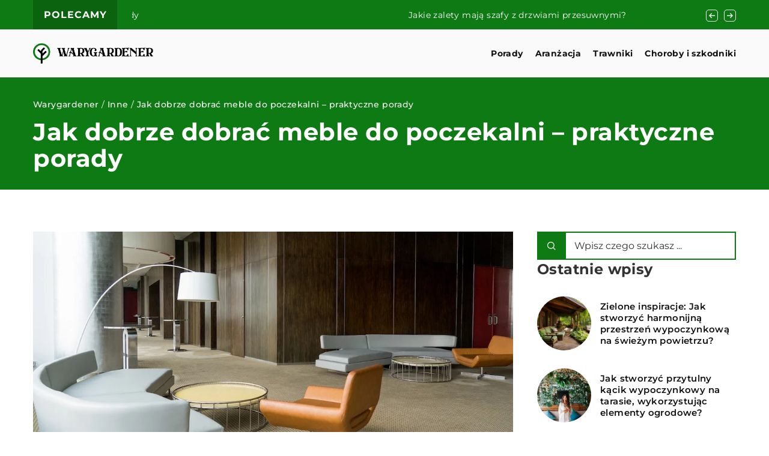

--- FILE ---
content_type: text/html; charset=UTF-8
request_url: https://warygardener.pl/jak-dobrze-dobrac-meble-do-poczekalni-praktyczne-porady/
body_size: 17682
content:
<!DOCTYPE html>
<html lang="pl">
<head><meta charset="UTF-8"><script>if(navigator.userAgent.match(/MSIE|Internet Explorer/i)||navigator.userAgent.match(/Trident\/7\..*?rv:11/i)){var href=document.location.href;if(!href.match(/[?&]nowprocket/)){if(href.indexOf("?")==-1){if(href.indexOf("#")==-1){document.location.href=href+"?nowprocket=1"}else{document.location.href=href.replace("#","?nowprocket=1#")}}else{if(href.indexOf("#")==-1){document.location.href=href+"&nowprocket=1"}else{document.location.href=href.replace("#","&nowprocket=1#")}}}}</script><script>(()=>{class RocketLazyLoadScripts{constructor(){this.v="1.2.6",this.triggerEvents=["keydown","mousedown","mousemove","touchmove","touchstart","touchend","wheel"],this.userEventHandler=this.t.bind(this),this.touchStartHandler=this.i.bind(this),this.touchMoveHandler=this.o.bind(this),this.touchEndHandler=this.h.bind(this),this.clickHandler=this.u.bind(this),this.interceptedClicks=[],this.interceptedClickListeners=[],this.l(this),window.addEventListener("pageshow",(t=>{this.persisted=t.persisted,this.everythingLoaded&&this.m()})),this.CSPIssue=sessionStorage.getItem("rocketCSPIssue"),document.addEventListener("securitypolicyviolation",(t=>{this.CSPIssue||"script-src-elem"!==t.violatedDirective||"data"!==t.blockedURI||(this.CSPIssue=!0,sessionStorage.setItem("rocketCSPIssue",!0))})),document.addEventListener("DOMContentLoaded",(()=>{this.k()})),this.delayedScripts={normal:[],async:[],defer:[]},this.trash=[],this.allJQueries=[]}p(t){document.hidden?t.t():(this.triggerEvents.forEach((e=>window.addEventListener(e,t.userEventHandler,{passive:!0}))),window.addEventListener("touchstart",t.touchStartHandler,{passive:!0}),window.addEventListener("mousedown",t.touchStartHandler),document.addEventListener("visibilitychange",t.userEventHandler))}_(){this.triggerEvents.forEach((t=>window.removeEventListener(t,this.userEventHandler,{passive:!0}))),document.removeEventListener("visibilitychange",this.userEventHandler)}i(t){"HTML"!==t.target.tagName&&(window.addEventListener("touchend",this.touchEndHandler),window.addEventListener("mouseup",this.touchEndHandler),window.addEventListener("touchmove",this.touchMoveHandler,{passive:!0}),window.addEventListener("mousemove",this.touchMoveHandler),t.target.addEventListener("click",this.clickHandler),this.L(t.target,!0),this.S(t.target,"onclick","rocket-onclick"),this.C())}o(t){window.removeEventListener("touchend",this.touchEndHandler),window.removeEventListener("mouseup",this.touchEndHandler),window.removeEventListener("touchmove",this.touchMoveHandler,{passive:!0}),window.removeEventListener("mousemove",this.touchMoveHandler),t.target.removeEventListener("click",this.clickHandler),this.L(t.target,!1),this.S(t.target,"rocket-onclick","onclick"),this.M()}h(){window.removeEventListener("touchend",this.touchEndHandler),window.removeEventListener("mouseup",this.touchEndHandler),window.removeEventListener("touchmove",this.touchMoveHandler,{passive:!0}),window.removeEventListener("mousemove",this.touchMoveHandler)}u(t){t.target.removeEventListener("click",this.clickHandler),this.L(t.target,!1),this.S(t.target,"rocket-onclick","onclick"),this.interceptedClicks.push(t),t.preventDefault(),t.stopPropagation(),t.stopImmediatePropagation(),this.M()}O(){window.removeEventListener("touchstart",this.touchStartHandler,{passive:!0}),window.removeEventListener("mousedown",this.touchStartHandler),this.interceptedClicks.forEach((t=>{t.target.dispatchEvent(new MouseEvent("click",{view:t.view,bubbles:!0,cancelable:!0}))}))}l(t){EventTarget.prototype.addEventListenerWPRocketBase=EventTarget.prototype.addEventListener,EventTarget.prototype.addEventListener=function(e,i,o){"click"!==e||t.windowLoaded||i===t.clickHandler||t.interceptedClickListeners.push({target:this,func:i,options:o}),(this||window).addEventListenerWPRocketBase(e,i,o)}}L(t,e){this.interceptedClickListeners.forEach((i=>{i.target===t&&(e?t.removeEventListener("click",i.func,i.options):t.addEventListener("click",i.func,i.options))})),t.parentNode!==document.documentElement&&this.L(t.parentNode,e)}D(){return new Promise((t=>{this.P?this.M=t:t()}))}C(){this.P=!0}M(){this.P=!1}S(t,e,i){t.hasAttribute&&t.hasAttribute(e)&&(event.target.setAttribute(i,event.target.getAttribute(e)),event.target.removeAttribute(e))}t(){this._(this),"loading"===document.readyState?document.addEventListener("DOMContentLoaded",this.R.bind(this)):this.R()}k(){let t=[];document.querySelectorAll("script[type=rocketlazyloadscript][data-rocket-src]").forEach((e=>{let i=e.getAttribute("data-rocket-src");if(i&&!i.startsWith("data:")){0===i.indexOf("//")&&(i=location.protocol+i);try{const o=new URL(i).origin;o!==location.origin&&t.push({src:o,crossOrigin:e.crossOrigin||"module"===e.getAttribute("data-rocket-type")})}catch(t){}}})),t=[...new Map(t.map((t=>[JSON.stringify(t),t]))).values()],this.T(t,"preconnect")}async R(){this.lastBreath=Date.now(),this.j(this),this.F(this),this.I(),this.W(),this.q(),await this.A(this.delayedScripts.normal),await this.A(this.delayedScripts.defer),await this.A(this.delayedScripts.async);try{await this.U(),await this.H(this),await this.J()}catch(t){console.error(t)}window.dispatchEvent(new Event("rocket-allScriptsLoaded")),this.everythingLoaded=!0,this.D().then((()=>{this.O()})),this.N()}W(){document.querySelectorAll("script[type=rocketlazyloadscript]").forEach((t=>{t.hasAttribute("data-rocket-src")?t.hasAttribute("async")&&!1!==t.async?this.delayedScripts.async.push(t):t.hasAttribute("defer")&&!1!==t.defer||"module"===t.getAttribute("data-rocket-type")?this.delayedScripts.defer.push(t):this.delayedScripts.normal.push(t):this.delayedScripts.normal.push(t)}))}async B(t){if(await this.G(),!0!==t.noModule||!("noModule"in HTMLScriptElement.prototype))return new Promise((e=>{let i;function o(){(i||t).setAttribute("data-rocket-status","executed"),e()}try{if(navigator.userAgent.indexOf("Firefox/")>0||""===navigator.vendor||this.CSPIssue)i=document.createElement("script"),[...t.attributes].forEach((t=>{let e=t.nodeName;"type"!==e&&("data-rocket-type"===e&&(e="type"),"data-rocket-src"===e&&(e="src"),i.setAttribute(e,t.nodeValue))})),t.text&&(i.text=t.text),i.hasAttribute("src")?(i.addEventListener("load",o),i.addEventListener("error",(function(){i.setAttribute("data-rocket-status","failed-network"),e()})),setTimeout((()=>{i.isConnected||e()}),1)):(i.text=t.text,o()),t.parentNode.replaceChild(i,t);else{const i=t.getAttribute("data-rocket-type"),s=t.getAttribute("data-rocket-src");i?(t.type=i,t.removeAttribute("data-rocket-type")):t.removeAttribute("type"),t.addEventListener("load",o),t.addEventListener("error",(i=>{this.CSPIssue&&i.target.src.startsWith("data:")?(console.log("WPRocket: data-uri blocked by CSP -> fallback"),t.removeAttribute("src"),this.B(t).then(e)):(t.setAttribute("data-rocket-status","failed-network"),e())})),s?(t.removeAttribute("data-rocket-src"),t.src=s):t.src="data:text/javascript;base64,"+window.btoa(unescape(encodeURIComponent(t.text)))}}catch(i){t.setAttribute("data-rocket-status","failed-transform"),e()}}));t.setAttribute("data-rocket-status","skipped")}async A(t){const e=t.shift();return e&&e.isConnected?(await this.B(e),this.A(t)):Promise.resolve()}q(){this.T([...this.delayedScripts.normal,...this.delayedScripts.defer,...this.delayedScripts.async],"preload")}T(t,e){var i=document.createDocumentFragment();t.forEach((t=>{const o=t.getAttribute&&t.getAttribute("data-rocket-src")||t.src;if(o&&!o.startsWith("data:")){const s=document.createElement("link");s.href=o,s.rel=e,"preconnect"!==e&&(s.as="script"),t.getAttribute&&"module"===t.getAttribute("data-rocket-type")&&(s.crossOrigin=!0),t.crossOrigin&&(s.crossOrigin=t.crossOrigin),t.integrity&&(s.integrity=t.integrity),i.appendChild(s),this.trash.push(s)}})),document.head.appendChild(i)}j(t){let e={};function i(i,o){return e[o].eventsToRewrite.indexOf(i)>=0&&!t.everythingLoaded?"rocket-"+i:i}function o(t,o){!function(t){e[t]||(e[t]={originalFunctions:{add:t.addEventListener,remove:t.removeEventListener},eventsToRewrite:[]},t.addEventListener=function(){arguments[0]=i(arguments[0],t),e[t].originalFunctions.add.apply(t,arguments)},t.removeEventListener=function(){arguments[0]=i(arguments[0],t),e[t].originalFunctions.remove.apply(t,arguments)})}(t),e[t].eventsToRewrite.push(o)}function s(e,i){let o=e[i];e[i]=null,Object.defineProperty(e,i,{get:()=>o||function(){},set(s){t.everythingLoaded?o=s:e["rocket"+i]=o=s}})}o(document,"DOMContentLoaded"),o(window,"DOMContentLoaded"),o(window,"load"),o(window,"pageshow"),o(document,"readystatechange"),s(document,"onreadystatechange"),s(window,"onload"),s(window,"onpageshow");try{Object.defineProperty(document,"readyState",{get:()=>t.rocketReadyState,set(e){t.rocketReadyState=e},configurable:!0}),document.readyState="loading"}catch(t){console.log("WPRocket DJE readyState conflict, bypassing")}}F(t){let e;function i(e){return t.everythingLoaded?e:e.split(" ").map((t=>"load"===t||0===t.indexOf("load.")?"rocket-jquery-load":t)).join(" ")}function o(o){function s(t){const e=o.fn[t];o.fn[t]=o.fn.init.prototype[t]=function(){return this[0]===window&&("string"==typeof arguments[0]||arguments[0]instanceof String?arguments[0]=i(arguments[0]):"object"==typeof arguments[0]&&Object.keys(arguments[0]).forEach((t=>{const e=arguments[0][t];delete arguments[0][t],arguments[0][i(t)]=e}))),e.apply(this,arguments),this}}o&&o.fn&&!t.allJQueries.includes(o)&&(o.fn.ready=o.fn.init.prototype.ready=function(e){return t.domReadyFired?e.bind(document)(o):document.addEventListener("rocket-DOMContentLoaded",(()=>e.bind(document)(o))),o([])},s("on"),s("one"),t.allJQueries.push(o)),e=o}o(window.jQuery),Object.defineProperty(window,"jQuery",{get:()=>e,set(t){o(t)}})}async H(t){const e=document.querySelector("script[data-webpack]");e&&(await async function(){return new Promise((t=>{e.addEventListener("load",t),e.addEventListener("error",t)}))}(),await t.K(),await t.H(t))}async U(){this.domReadyFired=!0;try{document.readyState="interactive"}catch(t){}await this.G(),document.dispatchEvent(new Event("rocket-readystatechange")),await this.G(),document.rocketonreadystatechange&&document.rocketonreadystatechange(),await this.G(),document.dispatchEvent(new Event("rocket-DOMContentLoaded")),await this.G(),window.dispatchEvent(new Event("rocket-DOMContentLoaded"))}async J(){try{document.readyState="complete"}catch(t){}await this.G(),document.dispatchEvent(new Event("rocket-readystatechange")),await this.G(),document.rocketonreadystatechange&&document.rocketonreadystatechange(),await this.G(),window.dispatchEvent(new Event("rocket-load")),await this.G(),window.rocketonload&&window.rocketonload(),await this.G(),this.allJQueries.forEach((t=>t(window).trigger("rocket-jquery-load"))),await this.G();const t=new Event("rocket-pageshow");t.persisted=this.persisted,window.dispatchEvent(t),await this.G(),window.rocketonpageshow&&window.rocketonpageshow({persisted:this.persisted}),this.windowLoaded=!0}m(){document.onreadystatechange&&document.onreadystatechange(),window.onload&&window.onload(),window.onpageshow&&window.onpageshow({persisted:this.persisted})}I(){const t=new Map;document.write=document.writeln=function(e){const i=document.currentScript;i||console.error("WPRocket unable to document.write this: "+e);const o=document.createRange(),s=i.parentElement;let n=t.get(i);void 0===n&&(n=i.nextSibling,t.set(i,n));const c=document.createDocumentFragment();o.setStart(c,0),c.appendChild(o.createContextualFragment(e)),s.insertBefore(c,n)}}async G(){Date.now()-this.lastBreath>45&&(await this.K(),this.lastBreath=Date.now())}async K(){return document.hidden?new Promise((t=>setTimeout(t))):new Promise((t=>requestAnimationFrame(t)))}N(){this.trash.forEach((t=>t.remove()))}static run(){const t=new RocketLazyLoadScripts;t.p(t)}}RocketLazyLoadScripts.run()})();</script>	

  <script type="rocketlazyloadscript" async data-rocket-src="https://pagead2.googlesyndication.com/pagead/js/adsbygoogle.js?client=ca-pub-3715737002773629"
     crossorigin="anonymous"></script>


	
	<meta name="viewport" content="width=device-width, initial-scale=1">
		<meta name='robots' content='index, follow, max-image-preview:large, max-snippet:-1, max-video-preview:-1' />

	<!-- This site is optimized with the Yoast SEO plugin v23.4 - https://yoast.com/wordpress/plugins/seo/ -->
	<title>Jak dobrze dobrać meble do poczekalni - praktyczne porady - Warygardener</title>
	<meta name="description" content="Zachęcamy do przeczytania naszego wpisu blogowego Jak dobrze dobrać meble do poczekalni - praktyczne porady ✔️ gwarantujemy solidną dawkę rzetelnych informacji!" />
	<link rel="canonical" href="https://warygardener.pl/jak-dobrze-dobrac-meble-do-poczekalni-praktyczne-porady/" />
	<meta property="og:locale" content="pl_PL" />
	<meta property="og:type" content="article" />
	<meta property="og:title" content="Jak dobrze dobrać meble do poczekalni - praktyczne porady - Warygardener" />
	<meta property="og:description" content="Zachęcamy do przeczytania naszego wpisu blogowego Jak dobrze dobrać meble do poczekalni - praktyczne porady ✔️ gwarantujemy solidną dawkę rzetelnych informacji!" />
	<meta property="og:url" content="https://warygardener.pl/jak-dobrze-dobrac-meble-do-poczekalni-praktyczne-porady/" />
	<meta property="og:site_name" content="Warygardener" />
	<meta property="og:image" content="https://warygardener.pl/wp-content/uploads/2023/09/modern-hotel-lobby-with-hallway-office-lounge-room_1262-12372.jpg" />
	<meta property="og:image:width" content="1060" />
	<meta property="og:image:height" content="707" />
	<meta property="og:image:type" content="image/jpeg" />
	<meta name="author" content="Dagmara Szulc" />
	<meta name="twitter:card" content="summary_large_image" />
	<meta name="twitter:label1" content="Napisane przez" />
	<meta name="twitter:data1" content="Dagmara Szulc" />
	<meta name="twitter:label2" content="Szacowany czas czytania" />
	<meta name="twitter:data2" content="3 minuty" />
	<script type="application/ld+json" class="yoast-schema-graph">{"@context":"https://schema.org","@graph":[{"@type":"WebPage","@id":"https://warygardener.pl/jak-dobrze-dobrac-meble-do-poczekalni-praktyczne-porady/","url":"https://warygardener.pl/jak-dobrze-dobrac-meble-do-poczekalni-praktyczne-porady/","name":"Jak dobrze dobrać meble do poczekalni - praktyczne porady - Warygardener","isPartOf":{"@id":"https://warygardener.pl/#website"},"primaryImageOfPage":{"@id":"https://warygardener.pl/jak-dobrze-dobrac-meble-do-poczekalni-praktyczne-porady/#primaryimage"},"image":{"@id":"https://warygardener.pl/jak-dobrze-dobrac-meble-do-poczekalni-praktyczne-porady/#primaryimage"},"thumbnailUrl":"https://warygardener.pl/wp-content/uploads/2023/09/modern-hotel-lobby-with-hallway-office-lounge-room_1262-12372.jpg","datePublished":"2023-09-19T06:00:00+00:00","dateModified":"2024-09-25T13:45:22+00:00","description":"Zachęcamy do przeczytania naszego wpisu blogowego Jak dobrze dobrać meble do poczekalni - praktyczne porady ✔️ gwarantujemy solidną dawkę rzetelnych informacji!","inLanguage":"pl-PL","potentialAction":[{"@type":"ReadAction","target":["https://warygardener.pl/jak-dobrze-dobrac-meble-do-poczekalni-praktyczne-porady/"]}]},{"@type":"ImageObject","inLanguage":"pl-PL","@id":"https://warygardener.pl/jak-dobrze-dobrac-meble-do-poczekalni-praktyczne-porady/#primaryimage","url":"https://warygardener.pl/wp-content/uploads/2023/09/modern-hotel-lobby-with-hallway-office-lounge-room_1262-12372.jpg","contentUrl":"https://warygardener.pl/wp-content/uploads/2023/09/modern-hotel-lobby-with-hallway-office-lounge-room_1262-12372.jpg","width":1060,"height":707},{"@type":"WebSite","@id":"https://warygardener.pl/#website","url":"https://warygardener.pl/","name":"Warygardener","description":"","potentialAction":[{"@type":"SearchAction","target":{"@type":"EntryPoint","urlTemplate":"https://warygardener.pl/?s={search_term_string}"},"query-input":{"@type":"PropertyValueSpecification","valueRequired":true,"valueName":"search_term_string"}}],"inLanguage":"pl-PL"}]}</script>
	<!-- / Yoast SEO plugin. -->


<link rel='dns-prefetch' href='//cdnjs.cloudflare.com' />

<!-- warygardener.pl is managing ads with Advanced Ads 1.54.1 --><!--noptimize--><script id="waryg-ready">
			window.advanced_ads_ready=function(e,a){a=a||"complete";var d=function(e){return"interactive"===a?"loading"!==e:"complete"===e};d(document.readyState)?e():document.addEventListener("readystatechange",(function(a){d(a.target.readyState)&&e()}),{once:"interactive"===a})},window.advanced_ads_ready_queue=window.advanced_ads_ready_queue||[];		</script>
		<!--/noptimize--><style id='wp-emoji-styles-inline-css' type='text/css'>

	img.wp-smiley, img.emoji {
		display: inline !important;
		border: none !important;
		box-shadow: none !important;
		height: 1em !important;
		width: 1em !important;
		margin: 0 0.07em !important;
		vertical-align: -0.1em !important;
		background: none !important;
		padding: 0 !important;
	}
</style>
<style id='classic-theme-styles-inline-css' type='text/css'>
/*! This file is auto-generated */
.wp-block-button__link{color:#fff;background-color:#32373c;border-radius:9999px;box-shadow:none;text-decoration:none;padding:calc(.667em + 2px) calc(1.333em + 2px);font-size:1.125em}.wp-block-file__button{background:#32373c;color:#fff;text-decoration:none}
</style>
<style id='global-styles-inline-css' type='text/css'>
:root{--wp--preset--aspect-ratio--square: 1;--wp--preset--aspect-ratio--4-3: 4/3;--wp--preset--aspect-ratio--3-4: 3/4;--wp--preset--aspect-ratio--3-2: 3/2;--wp--preset--aspect-ratio--2-3: 2/3;--wp--preset--aspect-ratio--16-9: 16/9;--wp--preset--aspect-ratio--9-16: 9/16;--wp--preset--color--black: #000000;--wp--preset--color--cyan-bluish-gray: #abb8c3;--wp--preset--color--white: #ffffff;--wp--preset--color--pale-pink: #f78da7;--wp--preset--color--vivid-red: #cf2e2e;--wp--preset--color--luminous-vivid-orange: #ff6900;--wp--preset--color--luminous-vivid-amber: #fcb900;--wp--preset--color--light-green-cyan: #7bdcb5;--wp--preset--color--vivid-green-cyan: #00d084;--wp--preset--color--pale-cyan-blue: #8ed1fc;--wp--preset--color--vivid-cyan-blue: #0693e3;--wp--preset--color--vivid-purple: #9b51e0;--wp--preset--gradient--vivid-cyan-blue-to-vivid-purple: linear-gradient(135deg,rgba(6,147,227,1) 0%,rgb(155,81,224) 100%);--wp--preset--gradient--light-green-cyan-to-vivid-green-cyan: linear-gradient(135deg,rgb(122,220,180) 0%,rgb(0,208,130) 100%);--wp--preset--gradient--luminous-vivid-amber-to-luminous-vivid-orange: linear-gradient(135deg,rgba(252,185,0,1) 0%,rgba(255,105,0,1) 100%);--wp--preset--gradient--luminous-vivid-orange-to-vivid-red: linear-gradient(135deg,rgba(255,105,0,1) 0%,rgb(207,46,46) 100%);--wp--preset--gradient--very-light-gray-to-cyan-bluish-gray: linear-gradient(135deg,rgb(238,238,238) 0%,rgb(169,184,195) 100%);--wp--preset--gradient--cool-to-warm-spectrum: linear-gradient(135deg,rgb(74,234,220) 0%,rgb(151,120,209) 20%,rgb(207,42,186) 40%,rgb(238,44,130) 60%,rgb(251,105,98) 80%,rgb(254,248,76) 100%);--wp--preset--gradient--blush-light-purple: linear-gradient(135deg,rgb(255,206,236) 0%,rgb(152,150,240) 100%);--wp--preset--gradient--blush-bordeaux: linear-gradient(135deg,rgb(254,205,165) 0%,rgb(254,45,45) 50%,rgb(107,0,62) 100%);--wp--preset--gradient--luminous-dusk: linear-gradient(135deg,rgb(255,203,112) 0%,rgb(199,81,192) 50%,rgb(65,88,208) 100%);--wp--preset--gradient--pale-ocean: linear-gradient(135deg,rgb(255,245,203) 0%,rgb(182,227,212) 50%,rgb(51,167,181) 100%);--wp--preset--gradient--electric-grass: linear-gradient(135deg,rgb(202,248,128) 0%,rgb(113,206,126) 100%);--wp--preset--gradient--midnight: linear-gradient(135deg,rgb(2,3,129) 0%,rgb(40,116,252) 100%);--wp--preset--font-size--small: 13px;--wp--preset--font-size--medium: 20px;--wp--preset--font-size--large: 36px;--wp--preset--font-size--x-large: 42px;--wp--preset--spacing--20: 0.44rem;--wp--preset--spacing--30: 0.67rem;--wp--preset--spacing--40: 1rem;--wp--preset--spacing--50: 1.5rem;--wp--preset--spacing--60: 2.25rem;--wp--preset--spacing--70: 3.38rem;--wp--preset--spacing--80: 5.06rem;--wp--preset--shadow--natural: 6px 6px 9px rgba(0, 0, 0, 0.2);--wp--preset--shadow--deep: 12px 12px 50px rgba(0, 0, 0, 0.4);--wp--preset--shadow--sharp: 6px 6px 0px rgba(0, 0, 0, 0.2);--wp--preset--shadow--outlined: 6px 6px 0px -3px rgba(255, 255, 255, 1), 6px 6px rgba(0, 0, 0, 1);--wp--preset--shadow--crisp: 6px 6px 0px rgba(0, 0, 0, 1);}:where(.is-layout-flex){gap: 0.5em;}:where(.is-layout-grid){gap: 0.5em;}body .is-layout-flex{display: flex;}.is-layout-flex{flex-wrap: wrap;align-items: center;}.is-layout-flex > :is(*, div){margin: 0;}body .is-layout-grid{display: grid;}.is-layout-grid > :is(*, div){margin: 0;}:where(.wp-block-columns.is-layout-flex){gap: 2em;}:where(.wp-block-columns.is-layout-grid){gap: 2em;}:where(.wp-block-post-template.is-layout-flex){gap: 1.25em;}:where(.wp-block-post-template.is-layout-grid){gap: 1.25em;}.has-black-color{color: var(--wp--preset--color--black) !important;}.has-cyan-bluish-gray-color{color: var(--wp--preset--color--cyan-bluish-gray) !important;}.has-white-color{color: var(--wp--preset--color--white) !important;}.has-pale-pink-color{color: var(--wp--preset--color--pale-pink) !important;}.has-vivid-red-color{color: var(--wp--preset--color--vivid-red) !important;}.has-luminous-vivid-orange-color{color: var(--wp--preset--color--luminous-vivid-orange) !important;}.has-luminous-vivid-amber-color{color: var(--wp--preset--color--luminous-vivid-amber) !important;}.has-light-green-cyan-color{color: var(--wp--preset--color--light-green-cyan) !important;}.has-vivid-green-cyan-color{color: var(--wp--preset--color--vivid-green-cyan) !important;}.has-pale-cyan-blue-color{color: var(--wp--preset--color--pale-cyan-blue) !important;}.has-vivid-cyan-blue-color{color: var(--wp--preset--color--vivid-cyan-blue) !important;}.has-vivid-purple-color{color: var(--wp--preset--color--vivid-purple) !important;}.has-black-background-color{background-color: var(--wp--preset--color--black) !important;}.has-cyan-bluish-gray-background-color{background-color: var(--wp--preset--color--cyan-bluish-gray) !important;}.has-white-background-color{background-color: var(--wp--preset--color--white) !important;}.has-pale-pink-background-color{background-color: var(--wp--preset--color--pale-pink) !important;}.has-vivid-red-background-color{background-color: var(--wp--preset--color--vivid-red) !important;}.has-luminous-vivid-orange-background-color{background-color: var(--wp--preset--color--luminous-vivid-orange) !important;}.has-luminous-vivid-amber-background-color{background-color: var(--wp--preset--color--luminous-vivid-amber) !important;}.has-light-green-cyan-background-color{background-color: var(--wp--preset--color--light-green-cyan) !important;}.has-vivid-green-cyan-background-color{background-color: var(--wp--preset--color--vivid-green-cyan) !important;}.has-pale-cyan-blue-background-color{background-color: var(--wp--preset--color--pale-cyan-blue) !important;}.has-vivid-cyan-blue-background-color{background-color: var(--wp--preset--color--vivid-cyan-blue) !important;}.has-vivid-purple-background-color{background-color: var(--wp--preset--color--vivid-purple) !important;}.has-black-border-color{border-color: var(--wp--preset--color--black) !important;}.has-cyan-bluish-gray-border-color{border-color: var(--wp--preset--color--cyan-bluish-gray) !important;}.has-white-border-color{border-color: var(--wp--preset--color--white) !important;}.has-pale-pink-border-color{border-color: var(--wp--preset--color--pale-pink) !important;}.has-vivid-red-border-color{border-color: var(--wp--preset--color--vivid-red) !important;}.has-luminous-vivid-orange-border-color{border-color: var(--wp--preset--color--luminous-vivid-orange) !important;}.has-luminous-vivid-amber-border-color{border-color: var(--wp--preset--color--luminous-vivid-amber) !important;}.has-light-green-cyan-border-color{border-color: var(--wp--preset--color--light-green-cyan) !important;}.has-vivid-green-cyan-border-color{border-color: var(--wp--preset--color--vivid-green-cyan) !important;}.has-pale-cyan-blue-border-color{border-color: var(--wp--preset--color--pale-cyan-blue) !important;}.has-vivid-cyan-blue-border-color{border-color: var(--wp--preset--color--vivid-cyan-blue) !important;}.has-vivid-purple-border-color{border-color: var(--wp--preset--color--vivid-purple) !important;}.has-vivid-cyan-blue-to-vivid-purple-gradient-background{background: var(--wp--preset--gradient--vivid-cyan-blue-to-vivid-purple) !important;}.has-light-green-cyan-to-vivid-green-cyan-gradient-background{background: var(--wp--preset--gradient--light-green-cyan-to-vivid-green-cyan) !important;}.has-luminous-vivid-amber-to-luminous-vivid-orange-gradient-background{background: var(--wp--preset--gradient--luminous-vivid-amber-to-luminous-vivid-orange) !important;}.has-luminous-vivid-orange-to-vivid-red-gradient-background{background: var(--wp--preset--gradient--luminous-vivid-orange-to-vivid-red) !important;}.has-very-light-gray-to-cyan-bluish-gray-gradient-background{background: var(--wp--preset--gradient--very-light-gray-to-cyan-bluish-gray) !important;}.has-cool-to-warm-spectrum-gradient-background{background: var(--wp--preset--gradient--cool-to-warm-spectrum) !important;}.has-blush-light-purple-gradient-background{background: var(--wp--preset--gradient--blush-light-purple) !important;}.has-blush-bordeaux-gradient-background{background: var(--wp--preset--gradient--blush-bordeaux) !important;}.has-luminous-dusk-gradient-background{background: var(--wp--preset--gradient--luminous-dusk) !important;}.has-pale-ocean-gradient-background{background: var(--wp--preset--gradient--pale-ocean) !important;}.has-electric-grass-gradient-background{background: var(--wp--preset--gradient--electric-grass) !important;}.has-midnight-gradient-background{background: var(--wp--preset--gradient--midnight) !important;}.has-small-font-size{font-size: var(--wp--preset--font-size--small) !important;}.has-medium-font-size{font-size: var(--wp--preset--font-size--medium) !important;}.has-large-font-size{font-size: var(--wp--preset--font-size--large) !important;}.has-x-large-font-size{font-size: var(--wp--preset--font-size--x-large) !important;}
:where(.wp-block-post-template.is-layout-flex){gap: 1.25em;}:where(.wp-block-post-template.is-layout-grid){gap: 1.25em;}
:where(.wp-block-columns.is-layout-flex){gap: 2em;}:where(.wp-block-columns.is-layout-grid){gap: 2em;}
:root :where(.wp-block-pullquote){font-size: 1.5em;line-height: 1.6;}
</style>
<link data-minify="1" rel='stylesheet' id='mainstyle-css' href='https://warygardener.pl/wp-content/cache/min/1/wp-content/themes/knight-theme/style.css?ver=1746785176' type='text/css' media='all' />
<script type="text/javascript" src="https://warygardener.pl/wp-includes/js/jquery/jquery.min.js?ver=3.7.1" id="jquery-core-js"></script>
<script type="text/javascript" src="https://warygardener.pl/wp-includes/js/jquery/jquery-migrate.min.js?ver=3.4.1" id="jquery-migrate-js" data-rocket-defer defer></script>
<script  type="application/ld+json">
        {
          "@context": "https://schema.org",
          "@type": "BreadcrumbList",
          "itemListElement": [{"@type": "ListItem","position": 1,"name": "warygardener","item": "https://warygardener.pl" },{"@type": "ListItem","position": 2,"name": "Inne","item": "https://warygardener.pl/kategoria/inne-tematy/" },{"@type": "ListItem","position": 3,"name": "Jak dobrze dobrać meble do poczekalni &#8211; praktyczne porady"}]
        }
        </script>    <style>
    @font-face {font-family: 'Montserrat';font-style: normal;font-weight: 400;src: url('https://warygardener.pl/wp-content/themes/knight-theme/fonts/Montserrat-Regular.ttf');font-display: swap;}
    @font-face {font-family: 'Montserrat';font-style: normal;font-weight: 500;src: url('https://warygardener.pl/wp-content/themes/knight-theme/fonts/Montserrat-Medium.ttf');font-display: swap;}
    @font-face {font-family: 'Montserrat';font-style: normal;font-weight: 600;src: url('https://warygardener.pl/wp-content/themes/knight-theme/fonts/Montserrat-SemiBold.ttf');font-display: swap;}
    @font-face {font-family: 'Montserrat';font-style: normal;font-weight: 700;src: url('https://warygardener.pl/wp-content/themes/knight-theme/fonts/Montserrat-Bold.ttf');font-display: swap;}
    @font-face {font-family: 'Montserrat';font-style: normal;font-weight: 800;src: url('https://warygardener.pl/wp-content/themes/knight-theme/fonts/Montserrat-ExtraBold.ttf');font-display: swap;}
    </style>
<script  type="application/ld+json">
        {
          "@context": "https://schema.org",
          "@type": "Article",
          "headline": "Jak dobrze dobrać meble do poczekalni &#8211; praktyczne porady",
          "image": "https://warygardener.pl/wp-content/uploads/2023/09/modern-hotel-lobby-with-hallway-office-lounge-room_1262-12372.jpg",
          "datePublished": "2023-09-19",
          "dateModified": "2024-09-25",
          "author": {
            "@type": "Person",
            "name": "Dagmara Szulc"
          },
           "publisher": {
            "@type": "Organization",
            "name": "Warygardener",
            "logo": {
              "@type": "ImageObject",
              "url": "https://warygardener.pl/wp-content/uploads/2024/01/warygardener@2x.png"
            }
          }
          
        }
        </script><link rel="icon" href="https://warygardener.pl/wp-content/uploads/2023/01/favicon-120x120.png" sizes="32x32" />
<link rel="icon" href="https://warygardener.pl/wp-content/uploads/2023/01/favicon-300x300.png" sizes="192x192" />
<link rel="apple-touch-icon" href="https://warygardener.pl/wp-content/uploads/2023/01/favicon-300x300.png" />
<meta name="msapplication-TileImage" content="https://warygardener.pl/wp-content/uploads/2023/01/favicon-300x300.png" />
<noscript><style id="rocket-lazyload-nojs-css">.rll-youtube-player, [data-lazy-src]{display:none !important;}</style></noscript>	
<!-- Google tag (gtag.js) -->
<script type="rocketlazyloadscript" async data-rocket-src="https://www.googletagmanager.com/gtag/js?id=G-EBSWNGFZ2K"></script>
<script type="rocketlazyloadscript">
  window.dataLayer = window.dataLayer || [];
  function gtag(){dataLayer.push(arguments);}
  gtag('js', new Date());

  gtag('config', 'G-EBSWNGFZ2K');
</script>	
	
	
</head>

<body class="post-template-default single single-post postid-46858 single-format-standard aa-prefix-waryg-">

<section data-rocket-location-hash="8c7d0fa9322842960207a538758a4ef2" class="k_bar-post-section k-flex-v-center">
	<div data-rocket-location-hash="c0d28ccc52d5ba15aa568fff1e4e6816" class="k_conatiner k_conatiner-col">
		<div data-rocket-location-hash="d621b32adea696d9bc3dae5fd2025f83" class="k_bar-title k-flex k-flex-v-center k-flex-center">Polecamy</div>
		<div data-rocket-location-hash="34d77518d039a04eb2ba23309ef88a34" class="k-bar-container k-flex k-flex-v-center">
			<div class="k_bar-post k-flex k-bar-post-slick"><div class="k_bar-post-item k-flex"><a class="k_post-title" href="https://warygardener.pl/jak-wybrac-idealne-meble-do-twojego-salonu-przewodnik-i-porady/">Jak wybrać idealne meble do Twojego salonu &#8211; przewodnik i porady</a></div><div class="k_bar-post-item k-flex"><a class="k_post-title" href="https://warygardener.pl/jakie-zalety-maja-szafy-z-drzwiami-przesuwnymi/">Jakie zalety mają szafy z drzwiami przesuwnymi?</a></div><div class="k_bar-post-item k-flex"><a class="k_post-title" href="https://warygardener.pl/jak-efektywnie-zintegrowac-ogrzewanie-podlogowe-z-systemem-inteligentnego-domu/">Jak efektywnie zintegrować ogrzewanie podłogowe z systemem inteligentnego domu?</a></div></div>	
		</div>
	</div>
</section>	
	<header data-rocket-location-hash="530a6c781bb98e059a8a3cba6e280ae3" class="k_header">
		<div data-rocket-location-hash="2b2bc25835f0c676b7301363364ad89f" class="k_conatiner k-flex-between"> 
			<nav id="mainnav" class="mainnav" role="navigation">
				<div class="menu-menu-glowne-container"><ul id="menu-menu-glowne" class="menu"><li id="menu-item-46254" class="menu-item menu-item-type-taxonomy menu-item-object-category menu-item-has-children menu-item-46254"><a href="https://warygardener.pl/kategoria/porady/">Porady</a>
<ul class="sub-menu">
	<li id="menu-item-46256" class="menu-item menu-item-type-taxonomy menu-item-object-category menu-item-46256"><a href="https://warygardener.pl/kategoria/porady/rosliny-domowe/">Rośliny domowe</a></li>
	<li id="menu-item-46255" class="menu-item menu-item-type-taxonomy menu-item-object-category menu-item-46255"><a href="https://warygardener.pl/kategoria/porady/rosliny-ogrodowe/">Rośliny ogrodowe</a></li>
</ul>
</li>
<li id="menu-item-46257" class="menu-item menu-item-type-taxonomy menu-item-object-category menu-item-has-children menu-item-46257"><a href="https://warygardener.pl/kategoria/aranzacja/">Aranżacja</a>
<ul class="sub-menu">
	<li id="menu-item-46259" class="menu-item menu-item-type-taxonomy menu-item-object-category menu-item-46259"><a href="https://warygardener.pl/kategoria/aranzacja/projektowanie-ogrodu/">Projektowanie ogrodu</a></li>
	<li id="menu-item-46260" class="menu-item menu-item-type-taxonomy menu-item-object-category menu-item-46260"><a href="https://warygardener.pl/kategoria/aranzacja/taras-i-balkon/">Taras i balkon</a></li>
	<li id="menu-item-46258" class="menu-item menu-item-type-taxonomy menu-item-object-category menu-item-46258"><a href="https://warygardener.pl/kategoria/aranzacja/ogrodzenia/">Ogrodzenia</a></li>
</ul>
</li>
<li id="menu-item-46261" class="menu-item menu-item-type-taxonomy menu-item-object-category menu-item-has-children menu-item-46261"><a href="https://warygardener.pl/kategoria/trawniki/">Trawniki</a>
<ul class="sub-menu">
	<li id="menu-item-46263" class="menu-item menu-item-type-taxonomy menu-item-object-category menu-item-46263"><a href="https://warygardener.pl/kategoria/trawniki/zakladanie-trawnika/">Zakładanie trawnika</a></li>
	<li id="menu-item-46262" class="menu-item menu-item-type-taxonomy menu-item-object-category menu-item-46262"><a href="https://warygardener.pl/kategoria/trawniki/pielegnacja-trawnika/">Pielęgnacja trawnika</a></li>
</ul>
</li>
<li id="menu-item-46264" class="menu-item menu-item-type-taxonomy menu-item-object-category menu-item-46264"><a href="https://warygardener.pl/kategoria/choroby-i-szkodniki/">Choroby i szkodniki</a></li>
</ul></div>			</nav> 
			<div data-rocket-location-hash="0640ad75c596f30d18538be79adaef6d" class="k_logo">
								<a href="https://warygardener.pl/">   
					<img width="693" height="120" src="https://warygardener.pl/wp-content/uploads/2024/01/warygardener@2x.png" class="logo-main" alt="warygardener.pl">	
				</a>
							</div> 	
			<div data-rocket-location-hash="fa4d8fabff77284dccd29e13951ce987" class="mobile-menu">
				<div id="btn-menu">
					<svg class="ham hamRotate ham8" viewBox="0 0 100 100" width="80" onclick="this.classList.toggle('active')">
						<path class="line top" d="m 30,33 h 40 c 3.722839,0 7.5,3.126468 7.5,8.578427 0,5.451959 -2.727029,8.421573 -7.5,8.421573 h -20" />
						<path class="line middle"d="m 30,50 h 40" />
						<path class="line bottom" d="m 70,67 h -40 c 0,0 -7.5,-0.802118 -7.5,-8.365747 0,-7.563629 7.5,-8.634253 7.5,-8.634253 h 20" />
					</svg>
				</div>
			</div>
		</div> 
	</header>


			
				


<section data-rocket-location-hash="65a4855e6f47a41b52d58808e09a8685" class="k_blog_banner k_bg_section k-flex-v-center">
	<div data-rocket-location-hash="3c25c6b7c781f9faed8130eb122b5841" class="k_conatiner k-pt-3 k-pb-3 k_relative k-flex-center">
		<ul id="breadcrumbs" class="k_breadcrumbs"><li class="item-home"><a class="bread-link bread-home" href="https://warygardener.pl" title="Home page">warygardener</a></li><li class="separator separator-home"> / </li><li data-id="4" class="item-cat"><a href="https://warygardener.pl/kategoria/inne-tematy/">Inne</a></li><li class="separator"> / </li><li data-id="5" class="item-current  item-46858"><strong class="bread-current bread-46858" title="Jak dobrze dobrać meble do poczekalni &#8211; praktyczne porady">Jak dobrze dobrać meble do poczekalni &#8211; praktyczne porady</strong></li></ul>		<div data-rocket-location-hash="5adf22050c16752e77049c821d4e57bc" class="k-flex k-mt-1">
			
			<h1 class="k_page_h1">Jak dobrze dobrać meble do poczekalni &#8211; praktyczne porady</h1>
			
		</div>
		
	</div>
</section>

<section data-rocket-location-hash="3c900a34b5af1bd47e3754b6a32b87a9" class="k_text_section k-pt-7 k-pt-5-m">
	<div data-rocket-location-hash="2c45ee46c7521ebbf1c33179b034016a" class="k_conatiner k_conatiner-col">
		
		<div data-rocket-location-hash="b111e211b53f2e2275f04e0cc5aa865e" class="k_col-7">

		

		<div class="k_relative k-flex k_img_banner k-mb-3">
			<img width="1060" height="707" src="https://warygardener.pl/wp-content/uploads/2023/09/modern-hotel-lobby-with-hallway-office-lounge-room_1262-12372.jpg" alt="Jak dobrze dobrać meble do poczekalni &#8211; praktyczne porady">			<div class="k_post-single-cat">
				<a href="https://warygardener.pl/kategoria/inne-tematy/">Inne</a>  
			</div> 
		</div>
		
		<div class="k_meta-single k-mb-3 k-flex k-flex-v-center k_weight-semibold">
				<div class="k_post-single-author">
				
					<div class="k_meta-value k-flex k-flex-v-center">
					
						<a href="https://warygardener.pl/autor/dagmara-szulc/">Dagmara Szulc</a>					</div>
				</div>
				<div class="k_post-single-sep">|</div>
				<div class="k_post-single-date">
					<div class="k_meta-value k-flex k-flex-v-center">
					
						<time>19 września 2023</time>
					</div>
				</div>
				
				
				 
			</div>
			
			<div class="k-flex k-mb-3">
				<div class="k-post-reading-time">Potrzebujesz ok. 3 min. aby przeczytać ten wpis</div>			</div>

			
			<div class="k_content k_ul">
				<div class='etykiety-publikacji'><div class="spons"><p class="tit-art">Artykuł sponsorowany</p></div></div><p>Poczekalnia jest miejscem, które ma kluczowe znaczenie dla wygody i komfortu klientów. Wybór właściwych mebli do tego pomieszczenia to nie lada wyzwanie. W tym artykule podpowiemy, jakie meble będą najlepsze do użycia w poczekalni, jakie kryteria powinny spełniać i jak dopasować je do stylem pomieszczenia. Czytaj dalej, aby dowiedzieć się więcej.</p>
<h2>Styl i funkcjonalność &#8211; klucz do sukcesu</h2>
<p>Wybierając meble do poczekalni, dwie kluczowe kwestie powinny być brane pod uwagę: Styl i funkcjonalność. Styl jest niezmiernie ważny, ponieważ to pierwsze wrażenie, jakie odnosi odwiedzający. Eleganckie i nowoczesne meble mogą przekazać poczucie profesjonalizmu i dbałości o szczegóły. Jednak nie na tym kończy się rola stylu &#8211; meble powinny pasować do reszty wystroju, tworząc spójną całość.</p>
<p>Natomiast funkcjonalność odnosi się do praktycznego aspektu mebli. Muszą one być wygodne, trwałe i łatwe w utrzymaniu. To kluczowe, szczególnie jeśli poczekalnia jest często użytkowana. Wybierając meble na witrynie&nbsp;<a href="https://officecadabra.pl/krzesla-i-lawki-do-poczekalni,c553.html">https://officecadabra.pl/krzesla-i-lawki-do-poczekalni,c553.html</a>, otrzymasz harmonię stylu i funkcjonalności, co stało się ich znakiem rozpoznawczym.</p>
<h2>Jakie meble wybrać do poczekalni?</h2>
<p>Wybór mebli do poczekalni to istotne zadanie, które wymaga staranności i planowania. Musisz pamiętać, że miejsce to powinno być dostosowane do potrzeb Twoich klientów lub pacjentów. Dobrze dobrany komplet mebli może pomóc w stworzeniu przyjaznej i relaksującej atmosfery, która wpłynie na nastrój osób oczekujących.</p>
<p>Rodzaje mebli do poczekalni, które warto rozważyć to przede wszystkim wygodne fotele lub kanapy. Wybierając takie meble, warto zwrócić uwagę na jakość materiałów i trwałość &#8211; poczekalnia to miejsce, które jest intensywnie eksploatowane. Dobrym uzupełnieniem dla miejsc do siedzenia są niewielkie stoliki &#8211; mogą służyć jako miejsce do odkładania czasopism, a także filiżanki z kawą czy herbatą. Półki to kolejny element, który może okazać się praktyczny &#8211; na nich można umieścić dodatkowe materiały informacyjne, zasobnik na parasole, czy nawet małe dekoracje, które wpłyną na estetykę poczekalni.</p>
<h2>Przykładowe aranżacje mebli w poczekalni</h2>
<p>Aranżacje mebli w poczekalni wymagają umiejętnego połączenia komfortu z estetyką. Przykłady, które warto mieć na uwadze, to nowoczesne podejście, gdzie wybierane są stylowe, prostokątne sofy i stoliki kawowe. Są one celowo zaprojektowane tak, aby były zarówno wygodne jak i estetycznie zadowalające dla oka. </p>
<p>Dopełniając ten look, można dodać stojące lampy podkreślające spokojną atmosferę. Drugim przykładem są tradycyjne, klasyczne meble &#8211; wygodne fotele umieszczone obok niskich, okrągłych stolików. W takiej aranżacji nie może zabraknąć kwiatów, które dodadzą przytulności. W każdym przypadku, kluczowe jest współgranie mebli z wybranym stylem. Aby meble były komfortowe i przyjazne dla użytkowników poczekalni. Wybór mebli powinien być nie tylko estetyczny, ale również praktyczny, uwzględniając zapotrzebowanie użytkowników i ilość przestrzeni dostępnej w poczekalni.</p>
			</div>

						

						<div class="k_author-post k-flex k-flex-v-center k-mt-5 k-gap-30">
				<div class="k-flex k_post-category-title k_uppercase k_weight-bold k_subtitle-24 k-mb-2-d ">O autorze</div>
		        <div class="k_author-img k-flex">
		        	<img loading="lazy" src="https://warygardener.pl/wp-content/uploads/2024/09/Dagmara-Szulc.jpg" height="150" width="150" alt="Dagmara Szulc">		        </div>
		        <div class="k_author-text k-flex k-flex-v-center k_relative">
					<div class="k_author-name k_subtitle-20 k_weight-semibold k-flex"><a href="https://warygardener.pl/autor/dagmara-szulc/">Dagmara Szulc</a></div>
						
															<div class="k_author-desc k-justify k-mt-1">
						Dagmara Szulc zajmuje się aranżacją wnętrz i ogrodów. Specjalizuje się w projektowaniu przestrzeni mieszkalnych i ogrodowych, łącząc estetykę z funkcjonalnością.					</div>
						
		        </div>
			</div>
			
			<div class="k_posts-category k-flex k-mt-5">
				<div class="k-flex k_post-category-title k_uppercase k_weight-bold k_subtitle-24 k-mb-3 k_ls-1">Zobacz również</div>
				
				<div class="k_posts_category k-grid k-grid-2 k-gap-30"><div class="k_post_category-item k-flex"><div class="k_post-image k-flex k-mb-1"><a class="k-flex" href="https://warygardener.pl/jak-wybrac-idealna-konsolke-do-przedpokoju-z-litego-drewna/" rel="nofollow"><img width="940" height="627" src="https://warygardener.pl/wp-content/uploads/2023/08/pexels-photo-6707631.jpeg" class="attachment-full size-full wp-post-image" alt="Jak wybrać idealną konsolkę do przedpokoju z litego drewna?" decoding="async" /></a></div><div class="k_post-content"><div class="k_post-date k-mb-1"><time>29 lipca 2023</time></div><a class="k_post-title k_weight-semibold" href="https://warygardener.pl/jak-wybrac-idealna-konsolke-do-przedpokoju-z-litego-drewna/">Jak wybrać idealną konsolkę do przedpokoju z litego drewna?</a></div></div><div class="k_post_category-item k-flex"><div class="k_post-image k-flex k-mb-1"><a class="k-flex" href="https://warygardener.pl/jak-prawidlowo-pielegnowac-i-utrzymac-czystosc-parawanow-nawannowych-praktyczne-porady/" rel="nofollow"><img width="626" height="417" src="https://warygardener.pl/wp-content/uploads/2024/06/young-woman-applying-anti-dandruff-product_23-2149345761.jpg" class="attachment-full size-full wp-post-image" alt="Jak prawidłowo pielęgnować i utrzymać czystość parawanów nawannowych &#8211; praktyczne porady" decoding="async" loading="lazy" /></a></div><div class="k_post-content"><div class="k_post-date k-mb-1"><time>14 czerwca 2024</time></div><a class="k_post-title k_weight-semibold" href="https://warygardener.pl/jak-prawidlowo-pielegnowac-i-utrzymac-czystosc-parawanow-nawannowych-praktyczne-porady/">Jak prawidłowo pielęgnować i utrzymać czystość parawanów nawannowych &#8211; praktyczne porady</a></div></div><div class="k_post_category-item k-flex"><div class="k_post-image k-flex k-mb-1"><a class="k-flex" href="https://warygardener.pl/jak-wykorzystac-szablony-drogowe-do-kreatywnej-nauki-dla-dzieci/" rel="nofollow"><img width="1060" height="596" src="https://warygardener.pl/wp-content/uploads/2023/10/kids-having-fun-with-traditional-games_23-2149317168.jpg" class="attachment-full size-full wp-post-image" alt="Jak wykorzystać szablony drogowe do kreatywnej nauki dla dzieci?" decoding="async" loading="lazy" /></a></div><div class="k_post-content"><div class="k_post-date k-mb-1"><time>19 października 2023</time></div><a class="k_post-title k_weight-semibold" href="https://warygardener.pl/jak-wykorzystac-szablony-drogowe-do-kreatywnej-nauki-dla-dzieci/">Jak wykorzystać szablony drogowe do kreatywnej nauki dla dzieci?</a></div></div><div class="k_post_category-item k-flex"><div class="k_post-image k-flex k-mb-1"><a class="k-flex" href="https://warygardener.pl/jak-skutecznie-zaplanowac-przeprowadzke-biura-praktyczne-porady/" rel="nofollow"><img width="1060" height="707" src="https://warygardener.pl/wp-content/uploads/2023/10/close-up-young-couple-holding-cardboard-boxes-hand-their-new-house_23-2148095524.jpg" class="attachment-full size-full wp-post-image" alt="Jak skutecznie zaplanować przeprowadzkę biura &#8211; praktyczne porady" decoding="async" loading="lazy" /></a></div><div class="k_post-content"><div class="k_post-date k-mb-1"><time>3 marca 2023</time></div><a class="k_post-title k_weight-semibold" href="https://warygardener.pl/jak-skutecznie-zaplanowac-przeprowadzke-biura-praktyczne-porady/">Jak skutecznie zaplanować przeprowadzkę biura &#8211; praktyczne porady</a></div></div></div>	
				
			</div>

			<div class="k_comments_section k-pt-5 k-pb-7">
				
				

 

<div class="k_comments">
    	<div id="respond" class="comment-respond">
		<div class="k_form-title k_subtitle-24 k_uppercase k_weight-bold k-mb-4 k_ls-2">Dodaj komentarz <small><a rel="nofollow" id="cancel-comment-reply-link" href="/jak-dobrze-dobrac-meble-do-poczekalni-praktyczne-porady/#respond" style="display:none;">Anuluj pisanie odpowiedzi</a></small></div><form action="https://warygardener.pl/wp-comments-post.php" method="post" id="commentform" class="comment-form" novalidate><p class="comment-notes"><span id="email-notes">Twój adres e-mail nie zostanie opublikowany.</span> <span class="required-field-message">Wymagane pola są oznaczone <span class="required">*</span></span></p><p class="comment-form-comment"><label for="comment">Komentarz</label><textarea id="comment" required="required" name="comment" cols="45" rows="5" placeholder="Twój komentarz" aria-required="true"></textarea></p><p class="comment-form-author"><label for="author">Nazwa</label> <span class="required">*</span><input id="author" name="author" type="text" value="" size="30" aria-required='true' placeholder="Nazwa" /></p>
<p class="comment-form-email"><label for="email">E-mail</label> <span class="required">*</span><input id="email" name="email" type="text" value="" size="30" aria-required='true' placeholder="E-mail" /></p>
<p class="comment-form-url"><label for="url">Witryna www</label><input id="url" name="url" type="text" value="" size="30"  placeholder="Witryna www"/></p>
<p class="comment-form-cookies-consent"><input id="wp-comment-cookies-consent" name="wp-comment-cookies-consent" type="checkbox" value="yes"Array /><label for="wp-comment-cookies-consent">Zapamiętaj mnie</label></p>
<div class="g-recaptcha-wrap" style="padding:10px 0 10px 0"><div  class="g-recaptcha" data-sitekey="6Le41iwkAAAAACAxob41VeHbvS9Dg_BX5edmqOpE"></div></div><p class="form-submit"><input name="submit" type="submit" id="submit" class="submit" value="Wyślij" /> <input type='hidden' name='comment_post_ID' value='46858' id='comment_post_ID' />
<input type='hidden' name='comment_parent' id='comment_parent' value='0' />
</p> <p class="comment-form-aios-antibot-keys"><input type="hidden" name="mu4f4teq" value="g1bf4rq61ir7" ><input type="hidden" name="fpg1ojcn" value="uwjy3puwo8q0" ><input type="hidden" name="1r5u63z3" value="z05oyltoyh61" ></p></form>	</div><!-- #respond -->
	


     
</div>					
			</div>	

			
		</div>
		<div data-rocket-location-hash="093ca328427538da7e02c709df0109e6" class="k_col-3 k-pb-7 k-flex k-gap-50 k-flex-v-start">

			<div class="k_search-form k-flex ">
	<form  class="k-flex k-flex-v-center k_relative" method="get" action="https://warygardener.pl/">
		<input class="k_search-input" type="text" name="s" placeholder="Wpisz czego szukasz ..." value="">
		<button class="k_search-btn" type="submit" aria-label="Szukaj"></button>
	</form>
</div>

			<div class="k_blog-post-recent k-flex">
				
				<div class="k_blog-post-recent-title k-third-color k_subtitle-24">Ostatnie wpisy</div>
				<div class="k_recent-post k-flex"><div class="k_recent-item k-flex k-mt-3"><div class="k_post-image"><a class="k-flex" href="https://warygardener.pl/zielone-inspiracje-jak-stworzyc-harmonijna-przestrzen-wypoczynkowa-na-swiezym-powietrzu/" rel="nofollow"><img width="626" height="417" src="https://warygardener.pl/wp-content/uploads/2026/01/rural-patio-with-furniture-vegetation_23-2150698422.jpg" alt="Zielone inspiracje: Jak stworzyć harmonijną przestrzeń wypoczynkową na świeżym powietrzu?" loading="lazy"></a></div><div class="k_post-content"><a class="k_post-title" href="https://warygardener.pl/zielone-inspiracje-jak-stworzyc-harmonijna-przestrzen-wypoczynkowa-na-swiezym-powietrzu/">Zielone inspiracje: Jak stworzyć harmonijną przestrzeń wypoczynkową na świeżym powietrzu?</a></div></div><div class="k_recent-item k-flex k-mt-3"><div class="k_post-image"><a class="k-flex" href="https://warygardener.pl/jak-stworzyc-przytulny-kacik-wypoczynkowy-na-tarasie-wykorzystujac-elementy-ogrodowe/" rel="nofollow"><img width="626" height="417" src="https://warygardener.pl/wp-content/uploads/2026/01/woman-lounge_23-2147681033.jpg" alt="Jak stworzyć przytulny kącik wypoczynkowy na tarasie, wykorzystując elementy ogrodowe?" loading="lazy"></a></div><div class="k_post-content"><a class="k_post-title" href="https://warygardener.pl/jak-stworzyc-przytulny-kacik-wypoczynkowy-na-tarasie-wykorzystujac-elementy-ogrodowe/">Jak stworzyć przytulny kącik wypoczynkowy na tarasie, wykorzystując elementy ogrodowe?</a></div></div><div class="k_recent-item k-flex k-mt-3"><div class="k_post-image"><a class="k-flex" href="https://warygardener.pl/sekrety-udanej-uprawy-roslin-cebulowych-w-ogrodzie/" rel="nofollow"><img width="626" height="418" src="https://warygardener.pl/wp-content/uploads/2026/01/close-up-hyacinth-flower-plant-glass_23-2148181226.jpg" alt="Sekrety udanej uprawy roślin cebulowych w ogrodzie" loading="lazy"></a></div><div class="k_post-content"><a class="k_post-title" href="https://warygardener.pl/sekrety-udanej-uprawy-roslin-cebulowych-w-ogrodzie/">Sekrety udanej uprawy roślin cebulowych w ogrodzie</a></div></div><div class="k_recent-item k-flex k-mt-3"><div class="k_post-image"><a class="k-flex" href="https://warygardener.pl/jak-wybrac-najlepsze-produkty-chemii-gospodarczej-z-zagranicy/" rel="nofollow"><img width="626" height="272" src="https://warygardener.pl/wp-content/uploads/2025/12/supermarket-banner-with-various-items_23-2149501015.jpg" alt="Jak wybrać najlepsze produkty chemii gospodarczej z zagranicy?" loading="lazy"></a></div><div class="k_post-content"><a class="k_post-title" href="https://warygardener.pl/jak-wybrac-najlepsze-produkty-chemii-gospodarczej-z-zagranicy/">Jak wybrać najlepsze produkty chemii gospodarczej z zagranicy?</a></div></div><div class="k_recent-item k-flex k-mt-3"><div class="k_post-image"><a class="k-flex" href="https://warygardener.pl/jak-wybrac-odpowiednia-pompe-glebinowa-do-swoich-potrzeb/" rel="nofollow"><img width="626" height="417" src="https://warygardener.pl/wp-content/uploads/2025/12/deep-well-submersible-pump-isolated-white_627829-7499.jpg" alt="Jak wybrać odpowiednią pompę głębinową do swoich potrzeb?" loading="lazy"></a></div><div class="k_post-content"><a class="k_post-title" href="https://warygardener.pl/jak-wybrac-odpowiednia-pompe-glebinowa-do-swoich-potrzeb/">Jak wybrać odpowiednią pompę głębinową do swoich potrzeb?</a></div></div></div>	
			</div>
			
				

						
			<div class="k_blog-cat-post k-gap-30 k-flex k-sticky">
				<div class="k-cat-name k-flex k-third-color k_subtitle-24">Rekomendowane</div><div class="k-cat-post-slick k-flex"><div class="k_post-cat-sidebar k-flex k_relative"><div class="k_post-image k-flex k-mb-15"><a class="k-flex" href="https://warygardener.pl/wybieramy-doskonale-wyposazenie-kuchni-porady-dotyczace-doboru-zlewozmywaka-i-armatury/" rel="nofollow"><img width="626" height="417" src="https://warygardener.pl/wp-content/uploads/2024/05/steel-faucet-kitchen-interior_169016-19740.jpg" class="attachment-full size-full wp-post-image" alt="Wybieramy doskonałe wyposażenie kuchni &#8211; porady dotyczące doboru zlewozmywaka i armatury" decoding="async" loading="lazy" /></a><div class="k_post-category"><span class="k-color-inne-tematy">Inne</span></div></div><div class="k_post-content"><div class="k_post-header k-flex k-flex-v-center k-gap-10-5"><div class="k_post-author k_weight-semibold">Amadeusz Keler</div><div class="k_post-sep">|</div><div class="k_post-date"><time>3 maja 2024</time></div></div><a class="k_post-title" href="https://warygardener.pl/wybieramy-doskonale-wyposazenie-kuchni-porady-dotyczace-doboru-zlewozmywaka-i-armatury/">Wybieramy doskonałe wyposażenie kuchni &#8211; porady dotyczące doboru zlewozmywaka i armatury</a><div class="k_post-excerpt k-mt-1 k-second-color"> Zastanawiasz się, jak wybrać idealne wyposażenie kuchni? Poznaj proste triki i wskazówki dotyczące zlewozmywaka i armatury, które pomogą Ci zdecydować.</div></div></div><div class="k_post-cat-sidebar k-flex k_relative"><div class="k_post-image k-flex k-mb-15"><a class="k-flex" href="https://warygardener.pl/jak-wybrac-idealna-filizanke-ktora-wzbogaci-twoje-kawowe-doswiadczenie/" rel="nofollow"><img width="626" height="440" src="https://warygardener.pl/wp-content/uploads/2025/12/top-view-barista-with-two-cups-coffee_23-2148522978.jpg" class="attachment-full size-full wp-post-image" alt="Jak wybrać idealną filiżankę, która wzbogaci Twoje kawowe doświadczenie?" decoding="async" loading="lazy" /></a><div class="k_post-category"><span class="k-color-inne-tematy">Inne</span></div></div><div class="k_post-content"><div class="k_post-header k-flex k-flex-v-center k-gap-10-5"><div class="k_post-author k_weight-semibold">Redaktor Blue Whale Press</div><div class="k_post-sep">|</div><div class="k_post-date"><time>12 grudnia 2025</time></div></div><a class="k_post-title" href="https://warygardener.pl/jak-wybrac-idealna-filizanke-ktora-wzbogaci-twoje-kawowe-doswiadczenie/">Jak wybrać idealną filiżankę, która wzbogaci Twoje kawowe doświadczenie?</a><div class="k_post-excerpt k-mt-1 k-second-color"> Odkryj, jak dobrać filiżankę do kawy, by podnieść swoje doznania smakowe. Dowiedz się, na co zwrócić uwagę przy wyborze idealnej filiżanki i dlaczego jej kształt oraz materiał mają znaczenie.</div></div></div><div class="k_post-cat-sidebar k-flex k_relative"><div class="k_post-image k-flex k-mb-15"><a class="k-flex" href="https://warygardener.pl/jak-wybrac-odpowiednia-mieszanke-traw-do-swojego-ogrodu/" rel="nofollow"><img width="626" height="420" src="https://warygardener.pl/wp-content/uploads/2025/05/gardener-with-weedwacker-cutting-grass-garden_329181-20539.jpg" class="attachment-full size-full wp-post-image" alt="Jak wybrać odpowiednią mieszankę traw do swojego ogrodu?" decoding="async" loading="lazy" /></a><div class="k_post-category"><span class="k-color-trawniki">Trawniki</span><span class="k-color-zakladanie-trawnika">Zakładanie trawnika</span></div></div><div class="k_post-content"><div class="k_post-header k-flex k-flex-v-center k-gap-10-5"><div class="k_post-author k_weight-semibold">Redaktor Blue Whale Press</div><div class="k_post-sep">|</div><div class="k_post-date"><time>17 maja 2025</time></div></div><a class="k_post-title" href="https://warygardener.pl/jak-wybrac-odpowiednia-mieszanke-traw-do-swojego-ogrodu/">Jak wybrać odpowiednią mieszankę traw do swojego ogrodu?</a><div class="k_post-excerpt k-mt-1 k-second-color"> Dowiedz się, jak dobrać mieszankę traw, która najlepiej sprawdzi się w Twoim ogrodzie, zależnie od warunków klimatycznych, typów gleby i oczekiwań estetycznych.</div></div></div></div>			</div>	

						
			
		</div> 

		
	</div>
</section>





		
	 




<footer data-rocket-location-hash="6d41299430b196ebba444d9c2079e0eb">	
<section data-rocket-location-hash="7f83685c58e766014d455af98d8f48f2" id="knight-widget" class="k-pt-7 k-pb-7"><div data-rocket-location-hash="f6d095a0c0a4f1aefe36977fea774278" class="k_conatiner k_conatiner-col k-flex-v-start k-gap-50-30"><div class="knight-widget-item k_col-3 k-flex"><div id="custom_html-2" class="widget_text knight-widget widget_custom_html"><div class="textwidget custom-html-widget"><div class="k-flex k-mb-2 k-footer-logo">
<img width="693" height="120" src="https://warygardener.pl/wp-content/uploads/2024/01/warygardener@2x.png" alt="warygardener.pl" loading="lazy">
</div>
</div></div></div><div class="knight-widget-item k_col-7 k-flex"><div class="knight-widget-title">Popularne wpisy</div><div class="k_recent-post k-flex"><div class="k_recent-item k-flex k-mt-3"><div class="k_post-image"><a class="k-flex" href="https://warygardener.pl/jakie-czynniki-wplywaja-na-wybor-odpowiednich-przewodow-do-instalacji-domowych/" rel="nofollow"><img width="626" height="310" src="https://warygardener.pl/wp-content/uploads/2024/12/electrician-with-tools-working-construction-site-repair-handyman-concept_169016-5888.jpg" alt="Jakie czynniki wpływają na wybór odpowiednich przewodów do instalacji domowych?" loading="lazy"></a></div><div class="k_post-content"><a class="k_post-title" href="https://warygardener.pl/jakie-czynniki-wplywaja-na-wybor-odpowiednich-przewodow-do-instalacji-domowych/">Jakie czynniki wpływają na wybór odpowiednich przewodów do instalacji domowych?</a></div></div><div class="k_recent-item k-flex k-mt-3"><div class="k_post-image"><a class="k-flex" href="https://warygardener.pl/jak-wybrac-idealne-tekstylia-domowe-ktore-odmienia-twoje-wnetrze/" rel="nofollow"><img width="626" height="417" src="https://warygardener.pl/wp-content/uploads/2025/05/interior-living-room-with-sofa-decorative-items_169016-5335.jpg" alt="Jak wybrać idealne tekstylia domowe, które odmienią Twoje wnętrze?" loading="lazy"></a></div><div class="k_post-content"><a class="k_post-title" href="https://warygardener.pl/jak-wybrac-idealne-tekstylia-domowe-ktore-odmienia-twoje-wnetrze/">Jak wybrać idealne tekstylia domowe, które odmienią Twoje wnętrze?</a></div></div><div class="k_recent-item k-flex k-mt-3"><div class="k_post-image"><a class="k-flex" href="https://warygardener.pl/jak-wybrac-wklad-elektryczny-led-do-twojego-domu-praktyczne-porady-i-rekomendacje/" rel="nofollow"><img width="1060" height="606" src="https://warygardener.pl/wp-content/uploads/2024/03/glowing-cnidarian-tentacles-circle-poisonous-underwater-fish-generated-by-ai_188544-39310.jpg" alt="Jak wybrać wkład elektryczny LED do Twojego domu: praktyczne porady i rekomendacje" loading="lazy"></a></div><div class="k_post-content"><a class="k_post-title" href="https://warygardener.pl/jak-wybrac-wklad-elektryczny-led-do-twojego-domu-praktyczne-porady-i-rekomendacje/">Jak wybrać wkład elektryczny LED do Twojego domu: praktyczne porady i rekomendacje</a></div></div><div class="k_recent-item k-flex k-mt-3"><div class="k_post-image"><a class="k-flex" href="https://warygardener.pl/jak-wybrac-odpowiednie-drzwi-do-twojego-domu-poradnik-dla-kupujacych/" rel="nofollow"><img width="626" height="358" src="https://warygardener.pl/wp-content/uploads/2024/10/flower-pot-outdoor-window-summer-design-generative-ai_188544-9541.jpg" alt="Jak wybrać odpowiednie drzwi do twojego domu: poradnik dla kupujących" loading="lazy"></a></div><div class="k_post-content"><a class="k_post-title" href="https://warygardener.pl/jak-wybrac-odpowiednie-drzwi-do-twojego-domu-poradnik-dla-kupujacych/">Jak wybrać odpowiednie drzwi do twojego domu: poradnik dla kupujących</a></div></div></div></div><div class="knight-widget-item k_col-5 k-flex k-footer-cat"><div id="nav_menu-3" class="knight-widget widget_nav_menu"><div class="knight-widget-title">Kategorie</div><div class="menu-menu-category-container"><ul id="menu-menu-category" class="menu"><li id="menu-item-47721" class="menu-item menu-item-type-taxonomy menu-item-object-category menu-item-47721"><a href="https://warygardener.pl/kategoria/porady/">Porady</a></li>
<li id="menu-item-47720" class="menu-item menu-item-type-taxonomy menu-item-object-category menu-item-47720"><a href="https://warygardener.pl/kategoria/aranzacja/">Aranżacja</a></li>
<li id="menu-item-47722" class="menu-item menu-item-type-taxonomy menu-item-object-category menu-item-47722"><a href="https://warygardener.pl/kategoria/trawniki/">Trawniki</a></li>
<li id="menu-item-47723" class="menu-item menu-item-type-taxonomy menu-item-object-category menu-item-47723"><a href="https://warygardener.pl/kategoria/choroby-i-szkodniki/">Choroby i szkodniki</a></li>
</ul></div></div></div><div class="knight-widget-item k_col-5 k-flex k-footer-cat"><div id="nav_menu-2" class="knight-widget widget_nav_menu"><div class="knight-widget-title">Nawigacja</div><div class="menu-footer-navigation-container"><ul id="menu-footer-navigation" class="menu"><li id="menu-item-47718" class="menu-item menu-item-type-post_type menu-item-object-page menu-item-47718"><a href="https://warygardener.pl/kontakt/">Kontakt</a></li>
<li id="menu-item-47719" class="menu-item menu-item-type-post_type menu-item-object-page menu-item-47719"><a rel="nofollow" href="https://warygardener.pl/polityka-prywatnosci/">Polityka prywatności</a></li>
</ul></div></div></div></div></section><section data-rocket-location-hash="5eb12092b76ffa6565ac133662cd7a2a" id="knight-after-widget"><div data-rocket-location-hash="0ea4354ef59e393fec4089f18b9a2c95" class="k_conatiner k-pt-7 k-pb-7"><div id="custom_html-3" class="widget_text knight-widget widget_custom_html"><div class="textwidget custom-html-widget"><p class="k-color-a7a k_subtitle-14">warygardener.pl © 2023. Wszelkie prawa zastrzeżone.
</p>
<p class="k-color-a7a k_subtitle-14">W ramach naszej witryny stosujemy pliki cookies. Korzystanie z witryny bez zmiany ustawień dot. cookies oznacza, że będą one zamieszczane w Państwa urządzeniu końcowym. Zmiany ustawień można dokonać w każdym momencie. Więcej szczegółów na podstronie <a href="https://warygardener.pl/polityka-prywatnosci/" rel="nofollow">Polityka prywatności</a>.
</p>
</div></div></div></section>
</footer>


        
    <script data-minify="1" type="text/javascript" src="https://warygardener.pl/wp-content/cache/min/1/ajax/libs/jquery-validate/1.19.0/jquery.validate.min.js?ver=1746785176" data-rocket-defer defer></script>
    <script type="rocketlazyloadscript" data-rocket-type="text/javascript">
     jQuery(document).ready(function($) {
        $('#commentform').validate({
            rules: {
                author: {
                    required: true,
                    minlength: 2
                },

                email: {
                    required: true,
                    email: true
                },

                comment: {
                    required: true,
                    minlength: 20
                }
                
            },

            messages: {
                author: "Proszę wpisać nazwę.",
                email: "Proszę wpisać adres e-mail.",
                comment: "Proszę wpisać komentarz."
                
            },

            errorElement: "div",
            errorPlacement: function(error, element) {
                element.after(error);
            }

        });
    });    
    </script>
    <script data-minify="1" type="text/javascript" src="https://warygardener.pl/wp-content/cache/min/1/wp-content/themes/knight-theme/js/knight-script.js?ver=1746785176" id="scripts-js"></script>
<script type="text/javascript" src="https://warygardener.pl/wp-content/themes/knight-theme/js/slick.min.js?ver=1.0" id="slick-js" data-rocket-defer defer></script>
<script data-minify="1" type="text/javascript" src="https://warygardener.pl/wp-content/cache/min/1/ajax/libs/jquery-autocomplete/1.0.7/jquery.auto-complete.min.js?ver=1746785176" id="jquery-auto-complete-js" data-rocket-defer defer></script>
<script type="text/javascript" id="global-js-extra">
/* <![CDATA[ */
var global = {"ajax":"https:\/\/warygardener.pl\/wp-admin\/admin-ajax.php"};
/* ]]> */
</script>
<script data-minify="1" type="text/javascript" src="https://warygardener.pl/wp-content/cache/min/1/wp-content/themes/knight-theme/js/global.js?ver=1746785176" id="global-js" data-rocket-defer defer></script>
<script type="rocketlazyloadscript" data-rocket-type="text/javascript" data-cfasync="false" data-rocket-src="https://www.google.com/recaptcha/api.js?hl=pl&amp;ver=eea917ba914c9283b0ba81d75ab7cc2c" id="google-recaptcha-v2-js"></script>
<!--noptimize--><script type="rocketlazyloadscript">!function(){window.advanced_ads_ready_queue=window.advanced_ads_ready_queue||[],advanced_ads_ready_queue.push=window.advanced_ads_ready;for(var d=0,a=advanced_ads_ready_queue.length;d<a;d++)advanced_ads_ready(advanced_ads_ready_queue[d])}();</script><!--/noptimize--><script>window.lazyLoadOptions={elements_selector:"iframe[data-lazy-src]",data_src:"lazy-src",data_srcset:"lazy-srcset",data_sizes:"lazy-sizes",class_loading:"lazyloading",class_loaded:"lazyloaded",threshold:300,callback_loaded:function(element){if(element.tagName==="IFRAME"&&element.dataset.rocketLazyload=="fitvidscompatible"){if(element.classList.contains("lazyloaded")){if(typeof window.jQuery!="undefined"){if(jQuery.fn.fitVids){jQuery(element).parent().fitVids()}}}}}};window.addEventListener('LazyLoad::Initialized',function(e){var lazyLoadInstance=e.detail.instance;if(window.MutationObserver){var observer=new MutationObserver(function(mutations){var image_count=0;var iframe_count=0;var rocketlazy_count=0;mutations.forEach(function(mutation){for(var i=0;i<mutation.addedNodes.length;i++){if(typeof mutation.addedNodes[i].getElementsByTagName!=='function'){continue}
if(typeof mutation.addedNodes[i].getElementsByClassName!=='function'){continue}
images=mutation.addedNodes[i].getElementsByTagName('img');is_image=mutation.addedNodes[i].tagName=="IMG";iframes=mutation.addedNodes[i].getElementsByTagName('iframe');is_iframe=mutation.addedNodes[i].tagName=="IFRAME";rocket_lazy=mutation.addedNodes[i].getElementsByClassName('rocket-lazyload');image_count+=images.length;iframe_count+=iframes.length;rocketlazy_count+=rocket_lazy.length;if(is_image){image_count+=1}
if(is_iframe){iframe_count+=1}}});if(image_count>0||iframe_count>0||rocketlazy_count>0){lazyLoadInstance.update()}});var b=document.getElementsByTagName("body")[0];var config={childList:!0,subtree:!0};observer.observe(b,config)}},!1)</script><script data-no-minify="1" async src="https://warygardener.pl/wp-content/plugins/wp-rocket/assets/js/lazyload/17.8.3/lazyload.min.js"></script><script>var rocket_beacon_data = {"ajax_url":"https:\/\/warygardener.pl\/wp-admin\/admin-ajax.php","nonce":"e9e30ee1c2","url":"https:\/\/warygardener.pl\/jak-dobrze-dobrac-meble-do-poczekalni-praktyczne-porady","is_mobile":false,"width_threshold":1600,"height_threshold":700,"delay":500,"debug":null,"status":{"atf":true,"lrc":true},"elements":"img, video, picture, p, main, div, li, svg, section, header, span","lrc_threshold":1800}</script><script data-name="wpr-wpr-beacon" src='https://warygardener.pl/wp-content/plugins/wp-rocket/assets/js/wpr-beacon.min.js' async></script><script defer src="https://static.cloudflareinsights.com/beacon.min.js/vcd15cbe7772f49c399c6a5babf22c1241717689176015" integrity="sha512-ZpsOmlRQV6y907TI0dKBHq9Md29nnaEIPlkf84rnaERnq6zvWvPUqr2ft8M1aS28oN72PdrCzSjY4U6VaAw1EQ==" data-cf-beacon='{"version":"2024.11.0","token":"d2cba82f795949d6afe4b91de0520d57","r":1,"server_timing":{"name":{"cfCacheStatus":true,"cfEdge":true,"cfExtPri":true,"cfL4":true,"cfOrigin":true,"cfSpeedBrain":true},"location_startswith":null}}' crossorigin="anonymous"></script>
</body>
</html>

<!-- This website is like a Rocket, isn't it? Performance optimized by WP Rocket. Learn more: https://wp-rocket.me -->